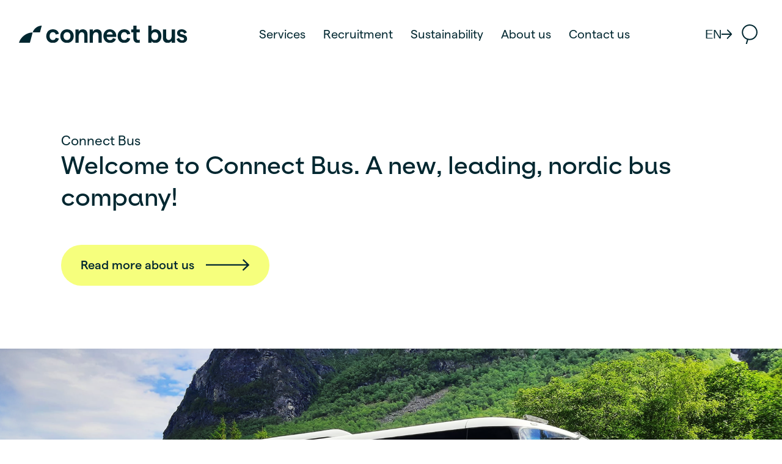

--- FILE ---
content_type: text/html; charset=utf-8
request_url: https://www.connectbus.no/en
body_size: 4233
content:
<!DOCTYPE html>
<html lang="en">

<head>
  <meta charset="UTF-8">  
  <meta name="viewport" content="width=device-width, initial-scale=1.0">
  <title>Home - Connect Bus</title>
  <meta name="description" content="Connect Bus er ...">
  <meta name="twitter:card" content="summary" />
  <meta property="og:url" content="https://www.connectbus.no/en/" />
  <meta property="og:title" content="Home" />
  <meta property="og:description" content="Connect Bus er ..." />
  

  <link rel="apple-touch-icon" sizes="180x180" href="/apple-touch-icon.png">
  <link rel="icon" type="image/png" sizes="32x32" href="/favicon-32x32.png">
  <link rel="icon" type="image/png" sizes="16x16" href="/favicon-16x16.png">
  <link rel="manifest" href="/site.webmanifest">
  <link rel="stylesheet" href="/assets/dist/index.css?v=30">
  <script type="module" crossorigin src="/assets/dist/index.js?v=30"></script>

  
<!-- Google tag (gtag.js) -->
<script async src="https://www.googletagmanager.com/gtag/js?id=G-B6PT053180"></script>
<script>
  window.dataLayer = window.dataLayer || [];
  function gtag(){dataLayer.push(arguments);}
  gtag('js', new Date());

  gtag('config', 'G-B6PT053180');
</script><script id="Cookiebot" src="https://consent.cookiebot.com/uc.js" data-cbid="84b2e40e-5e5e-4770-8708-d93e02458bf8" data-blockingmode="auto" type="text/javascript"></script>

  

</head>

<body x-data="{ mobileNavOpen: false, searchOpen: false }" :class="{ 'overflow-hidden': mobileNavOpen || searchOpen }" x-on:resize.window.debounce.200="mobileNavOpen = false; searchOpen = false;">

  


  <div class="container">

    <div class="body">
      <nav class="navbar ">
  <a class="navbar__logo" href="/en/" aria-label="Connect Bus Logo">
    <img src="/assets/logo.svg" alt="Connect Bus Logo" />
  </a>

    <ul>
          <li><a href="/en/services/">Services</a></li>
          <li><a href="/en/recruitment/">Recruitment</a></li>
          <li><a href="/en/sustainability/">Sustainability</a></li>
          <li><a href="/en/about-us/">About us</a></li>
          <li><a href="/en/contact-us/">Contact us</a></li>
    </ul>

  <div class="navbar__options">

    <div x-data="{ langSelectorOpen: false }" class="lang-selector" style="display: none">
      <button class="lang-selector__toggle" x-on:click="langSelectorOpen = !langSelectorOpen">
        <span>en</span>
        <img class="closed" x-bind:class="!langSelectorOpen ? 'closed' : 'open'" src="/assets/img/arrow-dusk.svg" alt="Arrow down" />
      </button>
      <div x-data="{ lang: 'en' }" class="lang-selector__overlay" x-show="langSelectorOpen" x-cloak>
        <ul>
          <li x-show="lang != 'en'">
            <a href="https://www.connectbus.no/en">
              EN
            </a>
          </li>
          <li x-show="lang != 'no'">
            <a href="https://www.connectbus.no/">
              NO
            </a>
          </li>
          <li x-show="lang != 'se'">
            <a href="https://www.connectbus.se/">
              SE
            </a>
          </li>
        </ul>
      </div>
    </div>

    <button class="search-toggle" x-on:click="searchOpen = !searchOpen; mobileNavOpen = false;">
      <img src="/assets/img/search-40x40.svg" alt="Search" />
    </button>

    <a class="navbar__hamburger" x-on:click="mobileNavOpen = !mobileNavOpen;" href="#">
      <img x-show="mobileNavOpen" src="/assets/img/close.svg" alt="Close menu" x-cloak />
      <img x-show="!mobileNavOpen" src="/assets/img/menu.svg" alt="Open menu" />
    </a>

  </div>

</nav>

<div class="overlay" x-show="mobileNavOpen" x-cloak x-transition>
    <section>
      <ul class="main">
          <li>
            <a href="/en/services/">
              <span>Services</span>
            </a>
          </li>
          <li>
            <a href="/en/recruitment/">
              <span>Recruitment</span>
            </a>
          </li>
          <li>
            <a href="/en/sustainability/">
              <span>Sustainability</span>
            </a>
          </li>
          <li>
            <a href="/en/about-us/">
              <span>About us</span>
            </a>
          </li>
          <li>
            <a href="/en/contact-us/">
              <span>Contact us</span>
            </a>
          </li>
      </ul>
    </section>



  <section>
    <div x-data="{ langSelectorOpen: false }" class="lang-selector">
      <button class="lang-selector__toggle" x-on:click="langSelectorOpen = !langSelectorOpen">
        <span>en</span>
        <img class="closed" x-bind:class="!langSelectorOpen ? 'closed' : 'open'" src="/assets/img/arrow-dusk.svg" alt="Arrow down" />
      </button>
      <div x-data="{ lang: 'en' }" class="lang-selector__overlay" x-show="langSelectorOpen" x-cloak>
        <ul>
          <li x-show="lang != 'en'">
            <a href="https://www.connectbus.no/en">
              EN
            </a>
          </li>
          <li x-show="lang != 'no'">
            <a href="https://www.connectbus.no/">
              NO
            </a>
          </li>
          <li x-show="lang != 'se'">
            <a href="https://www.connectbus.se/">
              SE
            </a>
          </li>
        </ul>
      </div>
    </div>
  </section>


    <section class="social-media">
      <div class="social-media__heading">Social Media</div>
      <ul class="social-media">
          <li class="heading-4">
            <a href="https://www.linkedin.com/company/connect-bus/">Follow us on LinkedIn</a>
          </li>
          <li class="heading-4">
            <a href="https://www.facebook.com/ConnectBusNordic/" target="_blank">Follow us on Facebook</a>
          </li>
      </ul>
    </section>


</div>


      
<article class="block-list">
	

<section class="intro-block ">

  <h1 class="heading-3">Connect Bus</h1>

    <h2 class="heading-1">Welcome to Connect Bus. A new, leading, nordic bus company!</h2>

    <a class="button button--arrow" href="/en/about-us/">
      Read more about us
    </a>

</section>

  <section class="image-block">
    <picture><source media="(max-width: 767px)" srcset="/media/s4xh205x/anders-tvera-en-1.png?width=862&height=862&rnd=133898716510670000"><source media="(min-width: 768px)" srcset="/media/s4xh205x/anders-tvera-en-1.png?width=1920&height=862&rnd=133898716510670000"><img src="/media/s4xh205x/anders-tvera-en-1.png?width=1920&height=862&rnd=133898716510670000" alt="Bus"></picture>
  </section>

<section class="intro-with-small-image-block ">

  <div class="g">
    <div class="g-content">

      <h2 class="heading-1">Are you interested in renting a bus from us</h2>


        <h3 class="heading-4">We offer rental of comfortable buses with skilled and service -oriented drivers in several locations in Sweden and Norway.</h3>

    </div>

      <div class="g-button">
        <a class="button button--arrow" href="/en/forms/rent-a-tour-bus/">
          Rent a tour bus
        </a>
      </div>


      <div class="g-image">
        <figure>
          <img src="/media/vj0pcjyt/eyjwyxroijoiznjvbnrpznlcl2zpbgvcl0vyetrdy0o2v0dvdfjdbwvutxbrlmpwzyj9-frontify-k2ib4vamkgrecmsyt2t40rq1qsustpk5atqhnac5als.jpeg?width=862&amp;height=862&amp;rnd=133410475422070000" alt="" />
        </figure>
      </div>

  </div>

</section>


<section class="intro-with-angeled-image-block has-background-color bg-breeze">

  <div class="inner">
 
    <h2 class="heading-1">Join us</h2>

    <div class="content">
        <h3 class="heading-2">Do you want to be part of Connect Bus, have a look at our open positions </h3>        

        <a class="link" href="/en/recruitment/">
          See open positions
        </a>

    </div>

  </div>

    <figure>
      <img src="/media/ixlkmul4/vaar-kultur.jpg?width=714&amp;height=680&amp;rnd=133098731256700000" alt="" />
    </figure>

</section>
<section class="links-block ">

  <h2 class="heading-1">
    Our Commercial Lines
  </h2>

  <div class="links-sections">
    <div class="left">
        <h3 class="heading-2">
          Here you find the links to our commercial lines where you can also buy tickets. 
        </h3>
    </div>
    <div class="right">
    <ul>
        <li>
          <a class="heading-2" href="https://www.flybussen.no/en" target="_blank">
            <span>Flybussen Connect - Airport coaches at Oslo Airport</span>
              <img alt="arrow-right" src="/assets/img/arrow-dusk.svg" />
          </a>
        </li>
        <li>
          <a class="heading-2" href="https://vastervikexpress.se/" target="_blank">
            <span>V&#xE4;stervik Express</span>
              <img alt="arrow-right" src="/assets/img/arrow-dusk.svg" />
          </a>
        </li>
        <li>
          <a class="heading-2" href="/media/3kvasq1e/osterdalsekspressen-rutetider-fom-161120.pdf" target="_blank">
            <span>&#xD8;sterdalsekspressen</span>
              <img alt="arrow-right" src="/assets/img/arrow-dusk.svg" />
          </a>
        </li>
        <li>
          <a class="heading-2" href="https://www.carlssonstrafik.se" target="_blank">
            <span>Kronoberg Best&#xE4;llningstrafik</span>
              <img alt="arrow-right" src="/assets/img/arrow-dusk.svg" />
          </a>
        </li>
    </ul>
    </div>
  </div>


</section>


</article>


    </div>

    
<div class="search" aria-role="dialog" aria-modal="true" aria-labelledby="search-header" aria-hidden="true" x-bind:aria-hidden="searchOpen ? 'false' : 'true'" x-show="searchOpen" x-cloak x-transition>

  <button type="button" class="search__close-btn" x-on:click="searchOpen = !searchOpen" title="Close">
    <svg aria-hidden="true" fill="none" xmlns="http://www.w3.org/2000/svg" viewBox="0 0 22 22">
      <path d="m1 1 19.943 19.943M1 21 20.943 1.057" stroke="#002730" stroke-width="2.5" />
    </svg>
  </button>

  <section>
    <div id="search-header" class="heading-1">What can we help you with?</div>
      <form action="/en/search/" method="get">
        <input placeholder='Enter your keywords here' name="query" type="text" />
        <button title="Submit">
          <svg aria-hidden="true" fill="none" xmlns="http://www.w3.org/2000/svg" viewBox="0 0 36 47">
            <path d="m13.763 33.29-3.536 12.32" stroke="#002730" stroke-width="4" />
            <circle cx="17.876" cy="18.486" r="15.876" stroke="#002730" stroke-width="4" />
          </svg>
        </button>
      </form>
  </section>

</div>


    
<footer>
  <div class="inner">
    <div class="cols">
      <div class="col">
          <h2 class="heading-2">Contact</h2>
          <ul class="link-list">
              <li>
                <a href="mailto:post@connectbus.no">
                  <span>post@connectbus.no</span>
                </a>
              </li>
              <li>
                <a href="/en/contact-us/" target="">
                  <span>Contact us</span>
                </a>
              </li>
          </ul>
      </div>
      <div class="col">
          <h2 class="heading-2">Social Media</h2>
          <ul class="link-list">
              <li>
                <a href="https://www.linkedin.com/company/connect-bus/">
                  Follow us on LinkedIn
                </a>
              </li>
              <li>
                <a href="https://www.facebook.com/ConnectBusNordic/" target="_blank">
                  Follow us on Facebook
                </a>
              </li>
          </ul>
      </div>
    </div>
    <div class="lower">

      <div class="copy">
        <span>&copy; Connect Bus AS</span>
            <a href="/en/about-us/">
              <span>About us</span>
            </a>
            <a href="https://whistleblowersoftware.com/secure/connectbus" target="_blank">
              <span>Notification of serious incidents</span>
            </a>
      </div>


    </div>

  </div>
</footer>


  </div>

  


  

  <script defer src="https://api.mapbox.com/mapbox-gl-js/v2.9.1/mapbox-gl.js"></script>
  <link rel="stylesheet" href="https://api.mapbox.com/mapbox-gl-js/v2.9.1/mapbox-gl.css" />

</body>

</html>

--- FILE ---
content_type: text/css
request_url: https://www.connectbus.no/assets/dist/index.css?v=30
body_size: 9583
content:
body{margin:0}*,*:before,*:after{box-sizing:border-box}blockquote,dl,dd,h1,h2,h3,h4,h5,h6,hr,figure,p,pre{margin:0}fieldset{padding:0}h1,h2,h3,h4,h5,h6{font-size:inherit;font-weight:inherit}img,svg,video,canvas,audio,iframe,embed,object,picture{display:block;vertical-align:middle}*,:before,:after{border-width:0;border-style:solid;border-color:theme("borderColor.DEFAULT",currentColor)}@font-face{font-family:ES Klarheit Kurrent;src:url(/assets/fonts/ESKlarheitKurrent-Medium.woff2) format("woff2"),url(/assets/fonts/ESKlarheitKurrent-Medium.woff) format("woff")}@font-face{font-weight:500;font-family:Matter;src:url(/assets/fonts/Matter-Medium.woff2) format("woff2"),url(/assets/fonts/Matter-Medium.woff) format("woff")}@font-face{font-weight:400;font-family:Matter;src:url(/assets/fonts/Matter-Regular.woff2) format("woff2"),url(/assets/fonts/Matter-Regular.woff) format("woff")}.big-heading{font-family:ES Klarheit Kurrent}.big-heading{font-size:26px}@media screen and (min-width: 768px){.big-heading{font-size:calc(3.8194444444vw - 3.3333333333px)}}@media screen and (min-width: 1920px){.big-heading{font-size:70px}}.heading-1{font-family:ES Klarheit Kurrent}.heading-1{font-size:22px}@media screen and (min-width: 768px){.heading-1{font-size:calc(3.2986111111vw - 3.3333333333px)}}@media screen and (min-width: 1920px){.heading-1{font-size:60px}}.heading-2{font-family:ES Klarheit Kurrent}.heading-2{font-size:16px}@media screen and (min-width: 768px){.heading-2{font-size:calc(2.0833333333vw + 0px)}}@media screen and (min-width: 1920px){.heading-2{font-size:40px}}.heading-3{font-size:16px}@media screen and (min-width: 768px){.heading-3{font-size:calc(1.2152777778vw + 6.6666666667px)}}@media screen and (min-width: 1920px){.heading-3{font-size:30px}}.heading-4{font-size:16px}@media screen and (min-width: 768px){.heading-4{font-size:calc(1.2152777778vw + 6.6666666667px)}}@media screen and (min-width: 1920px){.heading-4{font-size:30px}}.button{background-color:#f6ff7d;border-radius:9999px;color:#002730;display:inline-flex;align-items:center;text-decoration:none;font-weight:500}.button{padding-top:16px;padding-bottom:16px}@media screen and (min-width: 768px){.button{padding-top:calc(.78125vw + 10px);padding-bottom:calc(.78125vw + 10px)}}@media screen and (min-width: 1920px){.button{padding-top:25px;padding-bottom:25px}}.button{padding-left:25px;padding-right:25px}@media screen and (min-width: 768px){.button{padding-left:calc(1.3020833333vw + 15px);padding-right:calc(1.3020833333vw + 15px)}}@media screen and (min-width: 1920px){.button{padding-left:40px;padding-right:40px}}.button{border-radius:45px}@media screen and (min-width: 768px){.button{border-radius:calc(3.90625vw + 15px)}}@media screen and (min-width: 1920px){.button{border-radius:90px}}.button:hover{background-color:#002730;color:#fff}.button--arrow{display:inline-flex;justify-items:center}.button--arrow:after{content:"";background-image:url(/assets/img/arrow-wide.svg);background-repeat:no-repeat;background-size:contain}.button--arrow:after{margin-left:15px}@media screen and (min-width: 768px){.button--arrow:after{margin-left:calc(.8680555556vw + 8.3333333333px)}}@media screen and (min-width: 1920px){.button--arrow:after{margin-left:25px}}.button--arrow:after{height:18px}@media screen and (min-width: 768px){.button--arrow:after{height:calc(.6944444444vw + 12.6666666667px)}}@media screen and (min-width: 1920px){.button--arrow:after{height:26px}}.button--arrow:after{width:56px}@media screen and (min-width: 768px){.button--arrow:after{width:calc(3.125vw + 32px)}}@media screen and (min-width: 1920px){.button--arrow:after{width:92px}}.button--arrow:hover:after{background-image:url(/assets/img/arrow-wide-white.svg)}.link{color:inherit;text-decoration:none;font-weight:500;display:inline-flex;align-items:center;line-height:1}.link:after{content:url(/assets/img/arrow-dusk.svg);width:23px;height:20px;margin:0 0 0 8px}.link[href^=http]:after{transform:rotate(-45deg)}.bg-reflex{background-color:#f6ff7d}.bg-dusk{background-color:#002730}.bg-breeze{background-color:#d1d7df}.bg-light-breeze{background-color:#f1f3f6}.bg-sand{background-color:#cdc6b9}.bg-light-sand{background-color:#f0eeea}.text-white{color:#fff}.text-white a{color:#fff!important}.text-white li{border-color:#fff!important}.text-white li .arrow-dusk{fill:#fff!important}body>.container>footer{background-color:#002730;color:#fff}body>.container>footer{font-size:14px}@media screen and (min-width: 768px){body>.container>footer{font-size:calc(1.3888888889vw + 3.3333333333px)}}@media screen and (min-width: 1920px){body>.container>footer{font-size:30px}}body>.container>footer{padding-top:25px;padding-bottom:25px}@media screen and (min-width: 768px){body>.container>footer{padding-top:calc(4.7743055556vw - 11.6666666667px);padding-bottom:calc(4.7743055556vw - 11.6666666667px)}}@media screen and (min-width: 1920px){body>.container>footer{padding-top:80px;padding-bottom:80px}}body>.container>footer{padding-left:25px;padding-right:25px}@media screen and (min-width: 768px){body>.container>footer{padding-left:calc(3.0381944444vw + 1.6666666667px);padding-right:calc(3.0381944444vw + 1.6666666667px)}}@media screen and (min-width: 1920px){body>.container>footer{padding-left:60px;padding-right:60px}}body>.container>footer .cols{display:flex;flex-direction:column;justify-content:space-between;gap:20px}@media (min-width: 768px){body>.container>footer .cols{flex-direction:row}body>.container>footer .cols .col:last-child{width:33%}}body>.container>footer .lower{display:flex}body>.container>footer .lower{margin-top:40px}@media screen and (min-width: 768px){body>.container>footer .lower{margin-top:calc(12.5868055556vw - 56.6666666667px)}}@media screen and (min-width: 1920px){body>.container>footer .lower{margin-top:185px}}body>.container>footer .lower{gap:14px}@media screen and (min-width: 768px){body>.container>footer .lower{gap:calc(1.3888888889vw + 3.3333333333px)}}@media screen and (min-width: 1920px){body>.container>footer .lower{gap:30px}}body>.container>footer ul.link-list{margin:0;padding:0;list-style:none;display:flex;flex-direction:column}body>.container>footer ul.link-list{margin-top:25px}@media screen and (min-width: 768px){body>.container>footer ul.link-list{margin-top:calc(2.1701388889vw + 8.3333333333px)}}@media screen and (min-width: 1920px){body>.container>footer ul.link-list{margin-top:50px}}body>.container>footer ul.link-list{gap:15px}@media screen and (min-width: 768px){body>.container>footer ul.link-list{gap:calc(1.3020833333vw + 5px)}}@media screen and (min-width: 1920px){body>.container>footer ul.link-list{gap:30px}}body>.container>footer a{color:#fff;text-decoration:none}body>.container>footer .link-list a:not([href^=mailto]),body>.container>footer a.newsletter:not([href^=mailto]){display:flex;align-items:center}body>.container>footer .link-list a:not([href^=mailto]):after,body>.container>footer a.newsletter:not([href^=mailto]):after{content:"";background-image:url(/assets/img/arrow-yellow.svg);background-repeat:no-repeat;background-size:contain}body>.container>footer .link-list a:not([href^=mailto]):after,body>.container>footer a.newsletter:not([href^=mailto]):after{margin-left:15px}@media screen and (min-width: 768px){body>.container>footer .link-list a:not([href^=mailto]):after,body>.container>footer a.newsletter:not([href^=mailto]):after{margin-left:calc(.8680555556vw + 8.3333333333px)}}@media screen and (min-width: 1920px){body>.container>footer .link-list a:not([href^=mailto]):after,body>.container>footer a.newsletter:not([href^=mailto]):after{margin-left:25px}}body>.container>footer .link-list a:not([href^=mailto]):after,body>.container>footer a.newsletter:not([href^=mailto]):after{height:15px;width:15px}@media screen and (min-width: 768px){body>.container>footer .link-list a:not([href^=mailto]):after,body>.container>footer a.newsletter:not([href^=mailto]):after{height:calc(.6944444444vw + 9.6666666667px);width:calc(.6944444444vw + 9.6666666667px)}}@media screen and (min-width: 1920px){body>.container>footer .link-list a:not([href^=mailto]):after,body>.container>footer a.newsletter:not([href^=mailto]):after{height:23px;width:23px}}body>.container>footer .link-list a[href^=http]:after,body>.container>footer a.newsletter[href^=http]:after{transform:rotate(-45deg)}body>.container>footer .copy{display:flex;flex-direction:column}body>.container>footer .copy{gap:15px}@media screen and (min-width: 768px){body>.container>footer .copy{gap:calc(6.5104166667vw - 35px)}}@media screen and (min-width: 1920px){body>.container>footer .copy{gap:90px}}body>.container>footer .copy{font-size:14px}@media screen and (min-width: 768px){body>.container>footer .copy{font-size:calc(.6944444444vw + 8.6666666667px)}}@media screen and (min-width: 1920px){body>.container>footer .copy{font-size:22px}}@media (min-width: 768px){body>.container>footer .copy{flex-direction:row}}.rte *+p,.rte *+ul,.rte *+li,.rte *+table,.rte *+img{margin-top:20px}@media (min-width: 1200px){.rte *+p,.rte *+ul,.rte *+li,.rte *+table,.rte *+img{margin-top:32px}}.rte a{color:#002730}.page{padding-bottom:40px}.page{padding-top:40px}@media screen and (min-width: 768px){.page{padding-top:calc(9.5486111111vw - 33.3333333333px)}}@media screen and (min-width: 1920px){.page{padding-top:150px}}.page{padding-left:20px;padding-right:20px}@media screen and (min-width: 768px){.page{padding-left:calc(1.7361111111vw + 6.6666666667px);padding-right:calc(1.7361111111vw + 6.6666666667px)}}@media screen and (min-width: 1920px){.page{padding-left:40px;padding-right:40px}}@media (min-width: 1200px){.page{max-width:1200px;margin-left:auto;margin-right:auto}}.page__heading h2{margin-top:32px}.page article section{padding:20px 0}@media (min-width: 768px){.page article section{padding:48px 0}}.search-page{padding-left:21px;padding-right:21px}@media (min-width: 1200px){.search-page{padding-left:75px;padding-right:75px}}.search-page h1{margin-top:20px}@media (min-width: 1200px){.search-page h1{margin-top:150px}}.search-page ul{list-style-type:none;padding-left:0;margin-top:20px}@media (min-width: 1200px){.search-page ul{margin-top:100px}}.search-page ul li{margin-top:20px}@media (min-width: 1200px){.search-page ul li{margin-top:50px}}.search-page ul li a{color:#002730;padding-bottom:20px;display:block;text-decoration:none;border-bottom:1px solid #002730}@media (min-width: 1200px){.search-page ul li a{padding-bottom:60px}}.search-page ul li a p{margin-top:25px}@media (min-width: 1200px){.search-page ul li a p{margin-top:50px}}.search-page ul li a span{margin-top:20px;display:block}@media (min-width: 1200px){.search-page ul li a span{margin-top:60px}}.search-page ul li a span img{display:inline;height:14px}@media (min-width: 1200px){.search-page ul li a span img{height:20px}}.news-page{padding-left:20px;padding-right:20px;padding-bottom:40px}.news-page{padding-top:40px}@media screen and (min-width: 768px){.news-page{padding-top:calc(9.5486111111vw - 33.3333333333px)}}@media screen and (min-width: 1920px){.news-page{padding-top:150px}}@media (min-width: 1200px){.news-page{max-width:1200px;margin-left:auto;margin-right:auto}}.news-page .tags{list-style-type:none;padding:0;display:flex}.news-page .tags{margin-bottom:30px}@media screen and (min-width: 768px){.news-page .tags{margin-bottom:calc(.8680555556vw + 23.3333333333px)}}@media screen and (min-width: 1920px){.news-page .tags{margin-bottom:40px}}.news-page .tags li{border:1px solid #002730;padding:10px;border-radius:9999px;margin-left:15px}.news-page .tags li:first-child{margin-left:0}.news-page .tags li{padding-top:4px;padding-bottom:4px}@media screen and (min-width: 768px){.news-page .tags li{padding-top:calc(.3472222222vw + 1.3333333333px);padding-bottom:calc(.3472222222vw + 1.3333333333px)}}@media screen and (min-width: 1920px){.news-page .tags li{padding-top:8px;padding-bottom:8px}}.news-page .tags li{padding-left:15px;padding-right:15px}@media screen and (min-width: 768px){.news-page .tags li{padding-left:calc(1.3020833333vw + 5px);padding-right:calc(1.3020833333vw + 5px)}}@media screen and (min-width: 1920px){.news-page .tags li{padding-left:30px;padding-right:30px}}.news-page .tags li a{text-decoration:none;color:#002730}.news-page .intro{margin-top:30px}@media screen and (min-width: 768px){.news-page .intro{margin-top:calc(3.4722222222vw + 3.3333333333px)}}@media screen and (min-width: 1920px){.news-page .intro{margin-top:70px}}.news-page img{margin-top:30px}@media screen and (min-width: 768px){.news-page img{margin-top:calc(3.4722222222vw + 3.3333333333px)}}@media screen and (min-width: 1920px){.news-page img{margin-top:70px}}.news-page__body{margin-top:30px}@media screen and (min-width: 768px){.news-page__body{margin-top:calc(3.4722222222vw + 3.3333333333px)}}@media screen and (min-width: 1920px){.news-page__body{margin-top:70px}}.news-list-page{padding-top:40px}@media screen and (min-width: 768px){.news-list-page{padding-top:calc(9.5486111111vw - 33.3333333333px)}}@media screen and (min-width: 1920px){.news-list-page{padding-top:150px}}.news-list-page{padding-left:20px;padding-right:20px}@media screen and (min-width: 768px){.news-list-page{padding-left:calc(3.4722222222vw - 6.6666666667px);padding-right:calc(3.4722222222vw - 6.6666666667px)}}@media screen and (min-width: 1920px){.news-list-page{padding-left:60px;padding-right:60px}}.news-list-page .articles{margin-bottom:40px}.news-list-page .articles article{margin-bottom:75px}@media screen and (min-width: 768px){.news-list-page .articles article{margin-bottom:calc(6.5104166667vw + 25px)}}@media screen and (min-width: 1920px){.news-list-page .articles article{margin-bottom:150px}}@media (min-width: 768px){.news-list-page .articles{display:flex;flex-direction:row;flex-wrap:wrap}.news-list-page .articles{margin-left:-15px;margin-right:-15px}}@media screen and (min-width: 768px) and (min-width: 768px){.news-list-page .articles{margin-left:calc(-1.3020833333vw - 5px);margin-right:calc(-1.3020833333vw - 5px)}}@media screen and (min-width: 768px) and (min-width: 1920px){.news-list-page .articles{margin-left:-30px;margin-right:-30px}}@media (min-width: 768px){.news-list-page .articles article{width:33.3%}.news-list-page .articles article{padding-left:15px;padding-right:15px}}@media screen and (min-width: 768px) and (min-width: 768px){.news-list-page .articles article{padding-left:calc(1.3020833333vw + 5px);padding-right:calc(1.3020833333vw + 5px)}}@media screen and (min-width: 768px) and (min-width: 1920px){.news-list-page .articles article{padding-left:30px;padding-right:30px}}@media (min-width: 768px){.news-list-page .articles article:nth-child(n+3){display:flex;flex-direction:column;justify-content:space-between}}@media (min-width: 768px){.news-list-page .articles article:first-child{width:66.6%}}.news-list-page h1{margin-bottom:40px}@media screen and (min-width: 768px){.news-list-page h1{margin-bottom:calc(5.2083333333vw + 0px)}}@media screen and (min-width: 1920px){.news-list-page h1{margin-bottom:100px}}.news-list-page picture{margin-bottom:20px}@media screen and (min-width: 768px){.news-list-page picture{margin-bottom:calc(1.7361111111vw + 6.6666666667px)}}@media screen and (min-width: 1920px){.news-list-page picture{margin-bottom:40px}}.news-list-page picture img{width:100%}.news-list-page p{margin-bottom:20px}@media screen and (min-width: 768px){.news-list-page p{margin-bottom:calc(1.7361111111vw + 6.6666666667px)}}@media screen and (min-width: 1920px){.news-list-page p{margin-bottom:40px}}.news-list-page a{color:#002730;text-decoration:none}.form-page{padding-left:20px;padding-right:20px;padding-bottom:40px}.form-page{padding-top:40px}@media screen and (min-width: 768px){.form-page{padding-top:calc(9.5486111111vw - 33.3333333333px)}}@media screen and (min-width: 1920px){.form-page{padding-top:150px}}@media (min-width: 1200px){.form-page{max-width:1200px;margin-left:auto;margin-right:auto}}.form-page .intro{margin-top:30px}@media screen and (min-width: 768px){.form-page .intro{margin-top:calc(3.4722222222vw + 3.3333333333px)}}@media screen and (min-width: 1920px){.form-page .intro{margin-top:70px}}.form-page__body{margin-top:30px}@media screen and (min-width: 768px){.form-page__body{margin-top:calc(3.4722222222vw + 3.3333333333px)}}@media screen and (min-width: 1920px){.form-page__body{margin-top:70px}}.umbraco-forms-form input,.umbraco-forms-form select,.umbraco-forms-form textarea{font-family:Matter,"sans-serif";background-color:#f0eeea;padding:20px 25px;border-radius:5px}.umbraco-forms-form input,.umbraco-forms-form select,.umbraco-forms-form textarea{font-size:16px}@media screen and (min-width: 768px){.umbraco-forms-form input,.umbraco-forms-form select,.umbraco-forms-form textarea{font-size:calc(.78125vw + 10px)}}@media screen and (min-width: 1920px){.umbraco-forms-form input,.umbraco-forms-form select,.umbraco-forms-form textarea{font-size:25px}}.umbraco-forms-form input[type=text],.umbraco-forms-form input[type=tel],.umbraco-forms-form input[type=number],.umbraco-forms-form input[type=email],.umbraco-forms-form textarea{width:100%}.umbraco-forms-form .input-validation-error{background-color:#ff12121a!important}.umbraco-forms-form .field-validation-error{display:block;margin-top:.5em;color:#ff1212}.umbraco-forms-form .field-validation-error{font-size:16px}@media screen and (min-width: 768px){.umbraco-forms-form .field-validation-error{font-size:calc(.1736111111vw + 14.6666666667px)}}@media screen and (min-width: 1920px){.umbraco-forms-form .field-validation-error{font-size:18px}}.umbraco-forms-form input[type=submit]{background-color:#f6ff7d;border-radius:9999px}.umbraco-forms-container{display:flex;flex-direction:column}.umbraco-forms-label{display:inline-block}.umbraco-forms-label{font-size:16px}@media screen and (min-width: 768px){.umbraco-forms-label{font-size:calc(.3472222222vw + 13.3333333333px)}}@media screen and (min-width: 1920px){.umbraco-forms-label{font-size:20px}}.umbraco-forms-label{margin-bottom:10px}@media screen and (min-width: 768px){.umbraco-forms-label{margin-bottom:calc(.4340277778vw + 6.6666666667px)}}@media screen and (min-width: 1920px){.umbraco-forms-label{margin-bottom:15px}}.umbraco-forms-field{margin-bottom:20px}@media screen and (min-width: 768px){.umbraco-forms-field{margin-bottom:calc(1.7361111111vw + 6.6666666667px)}}@media screen and (min-width: 1920px){.umbraco-forms-field{margin-bottom:40px}}.cards-block.has-background-color{padding-top:40px;padding-bottom:40px}@media screen and (min-width: 768px){.cards-block.has-background-color{padding-top:calc(3.0381944444vw + 16.6666666667px);padding-bottom:calc(3.0381944444vw + 16.6666666667px)}}@media screen and (min-width: 1920px){.cards-block.has-background-color{padding-top:75px;padding-bottom:75px}}.cards-block{padding-left:20px;padding-right:20px}@media screen and (min-width: 768px){.cards-block{padding-left:calc(4.7743055556vw - 16.6666666667px);padding-right:calc(4.7743055556vw - 16.6666666667px)}}@media screen and (min-width: 1920px){.cards-block{padding-left:75px;padding-right:75px}}.cards-block>ul{margin:0;padding:0;list-style:none}@media (min-width: 768px){.cards-block>ul{display:flex;flex-wrap:wrap;justify-content:space-between;margin:0 -20px}}@media (min-width: 768px){.cards-block>ul li{padding-left:20px;padding-right:20px}}.cards-block>ul li{padding-top:40px;padding-bottom:40px}@media screen and (min-width: 768px){.cards-block>ul li{padding-top:calc(3.4722222222vw + 13.3333333333px);padding-bottom:calc(3.4722222222vw + 13.3333333333px)}}@media screen and (min-width: 1920px){.cards-block>ul li{padding-top:80px;padding-bottom:80px}}@media (min-width: 768px){.cards-block>ul li.w-third{width:30%}}@media (min-width: 768px){.cards-block>ul li.w-half{width:45%}}@media (min-width: 768px){.cards-block>ul li.w-full{width:100%}}@media (min-width: 768px){.cards-block__card--left{display:flex;align-items:center;gap:180px}}@media (min-width: 768px){.cards-block__card--left img{width:30%}}.cards-block__card--left p{font-size:16px}@media screen and (min-width: 768px){.cards-block__card--left p{font-size:calc(1.2152777778vw + 6.6666666667px)}}@media screen and (min-width: 1920px){.cards-block__card--left p{font-size:30px}}.expand-box-block{padding-left:20px;padding-right:20px}@media screen and (min-width: 768px){.expand-box-block{padding-left:calc(4.7743055556vw - 16.6666666667px);padding-right:calc(4.7743055556vw - 16.6666666667px)}}@media screen and (min-width: 1920px){.expand-box-block{padding-left:75px;padding-right:75px}}.expand-box-block__inner{background-color:#f1f3f6}.expand-box-block button{background-color:transparent;color:#002730;width:100%;text-align:left}.expand-box-block button{padding-top:20px;padding-bottom:20px}@media screen and (min-width: 768px){.expand-box-block button{padding-top:calc(3.4722222222vw - 6.6666666667px);padding-bottom:calc(3.4722222222vw - 6.6666666667px)}}@media screen and (min-width: 1920px){.expand-box-block button{padding-top:60px;padding-bottom:60px}}.expand-box-block button{padding-left:20px;padding-right:20px}@media screen and (min-width: 768px){.expand-box-block button{padding-left:calc(5.6423611111vw - 23.3333333333px);padding-right:calc(5.6423611111vw - 23.3333333333px)}}@media screen and (min-width: 1920px){.expand-box-block button{padding-left:85px;padding-right:85px}}.expand-box-block button svg{width:28px}@media screen and (min-width: 768px){.expand-box-block button svg{width:calc(2.2569444444vw + 10.6666666667px)}}@media screen and (min-width: 1920px){.expand-box-block button svg{width:54px}}.expand-box-block button svg{height:22px}@media screen and (min-width: 768px){.expand-box-block button svg{height:calc(1.9097222222vw + 7.3333333333px)}}@media screen and (min-width: 1920px){.expand-box-block button svg{height:44px}}.expand-box-block__button-header{display:flex;justify-content:space-between;align-items:start}.expand-box-block__content{padding-left:20px;padding-right:20px}@media screen and (min-width: 768px){.expand-box-block__content{padding-left:calc(5.6423611111vw - 23.3333333333px);padding-right:calc(5.6423611111vw - 23.3333333333px)}}@media screen and (min-width: 1920px){.expand-box-block__content{padding-left:85px;padding-right:85px}}.expand-box-block__content{padding-bottom:40px}@media screen and (min-width: 768px){.expand-box-block__content{padding-bottom:calc(3.90625vw + 10px)}}@media screen and (min-width: 1920px){.expand-box-block__content{padding-bottom:85px}}.featured-news-articles-block.has-background-color{padding-top:40px;padding-bottom:40px}@media screen and (min-width: 768px){.featured-news-articles-block.has-background-color{padding-top:calc(3.0381944444vw + 16.6666666667px);padding-bottom:calc(3.0381944444vw + 16.6666666667px)}}@media screen and (min-width: 1920px){.featured-news-articles-block.has-background-color{padding-top:75px;padding-bottom:75px}}.featured-news-articles-block{padding-left:20px;padding-right:20px}@media screen and (min-width: 768px){.featured-news-articles-block{padding-left:calc(4.7743055556vw - 16.6666666667px);padding-right:calc(4.7743055556vw - 16.6666666667px)}}@media screen and (min-width: 1920px){.featured-news-articles-block{padding-left:75px;padding-right:75px}}.featured-news-articles-block .featured-news-article-heading{display:flex;justify-content:space-between}.featured-news-articles-block .featured-news-article-heading a{color:#002730;margin-top:auto;text-decoration:underline}.featured-news-articles-block .featured-news-articles{display:flex;flex-direction:column}@media (min-width: 768px){.featured-news-articles-block .featured-news-articles{flex-direction:row}}.featured-news-articles-block .featured-news-articles .featured-news-article{padding-top:25px}@media (min-width: 768px){.featured-news-articles-block .featured-news-articles .featured-news-article:first-child{width:66.6%}}@media (min-width: 768px){.featured-news-articles-block .featured-news-articles .featured-news-article:last-child{width:33.3%;margin-left:25px}}.featured-news-articles-block .featured-news-articles .featured-news-article img{width:100%}.featured-news-articles-block .featured-news-articles .featured-news-article p{margin-top:20px}.featured-news-articles-block .featured-news-articles .featured-news-article a{margin-top:14px}@media (min-width: 768px){.featured-news-articles-block .featured-news-articles .featured-news-article a{margin-top:25px}}.intro-block.has-background-color{padding-top:40px;padding-bottom:40px}@media screen and (min-width: 768px){.intro-block.has-background-color{padding-top:calc(3.0381944444vw + 16.6666666667px);padding-bottom:calc(3.0381944444vw + 16.6666666667px)}}@media screen and (min-width: 1920px){.intro-block.has-background-color{padding-top:75px;padding-bottom:75px}}.intro-block{padding-left:20px;padding-right:20px}@media screen and (min-width: 768px){.intro-block{padding-left:calc(15.625vw - 100px);padding-right:calc(15.625vw - 100px)}}@media screen and (min-width: 1920px){.intro-block{padding-left:200px;padding-right:200px}}.intro-block .button{margin-top:30px}@media screen and (min-width: 768px){.intro-block .button{margin-top:calc(4.3402777778vw - 3.3333333333px)}}@media screen and (min-width: 1920px){.intro-block .button{margin-top:80px}}.intro-with-small-image-block.has-background-color{padding-top:40px;padding-bottom:40px}@media screen and (min-width: 768px){.intro-with-small-image-block.has-background-color{padding-top:calc(3.0381944444vw + 16.6666666667px);padding-bottom:calc(3.0381944444vw + 16.6666666667px)}}@media screen and (min-width: 1920px){.intro-with-small-image-block.has-background-color{padding-top:75px;padding-bottom:75px}}.intro-with-small-image-block{padding-left:20px;padding-right:20px}@media screen and (min-width: 768px){.intro-with-small-image-block{padding-left:calc(4.7743055556vw - 16.6666666667px);padding-right:calc(4.7743055556vw - 16.6666666667px)}}@media screen and (min-width: 1920px){.intro-with-small-image-block{padding-left:75px;padding-right:75px}}.intro-with-small-image-block .g{display:grid;grid-template-columns:1fr max-content;grid-template-rows:1fr max-content;gap:20px 20px;grid-auto-flow:row;grid-template-areas:"content image" "button button"}@media (min-width: 768px){.intro-with-small-image-block .g{grid-template-areas:"content image" "button image"}}.intro-with-small-image-block .g .g-content{grid-area:content}.intro-with-small-image-block .g .g-content .heading-4{margin-top:15px;margin-bottom:15px}@media screen and (min-width: 768px){.intro-with-small-image-block .g .g-content .heading-4{margin-top:calc(2.6041666667vw - 5px);margin-bottom:calc(2.6041666667vw - 5px)}}@media screen and (min-width: 1920px){.intro-with-small-image-block .g .g-content .heading-4{margin-top:45px;margin-bottom:45px}}.intro-with-small-image-block .g .g-button{grid-area:button}.intro-with-small-image-block .g .g-image{grid-area:image}.intro-with-small-image-block .g .g-image figure{width:160px}@media screen and (min-width: 768px){.intro-with-small-image-block .g .g-image figure{width:calc(12.1527777778vw + 66.6666666667px)}}@media screen and (min-width: 1920px){.intro-with-small-image-block .g .g-image figure{width:300px}}.intro-with-small-image-block .g .g-image figure img{max-width:100%}.intro-with-angeled-image-block{display:flex;justify-content:space-between}.intro-with-angeled-image-block.has-background-color .inner{padding-top:25px;padding-bottom:25px}@media screen and (min-width: 768px){.intro-with-angeled-image-block.has-background-color .inner{padding-top:calc(4.3402777778vw - 8.3333333333px);padding-bottom:calc(4.3402777778vw - 8.3333333333px)}}@media screen and (min-width: 1920px){.intro-with-angeled-image-block.has-background-color .inner{padding-top:75px;padding-bottom:75px}}.intro-with-angeled-image-block .inner{display:flex;flex-direction:column;justify-content:space-between;flex:1}.intro-with-angeled-image-block .inner{padding-left:20px;padding-right:20px}@media screen and (min-width: 768px){.intro-with-angeled-image-block .inner{padding-left:calc(4.7743055556vw - 16.6666666667px);padding-right:calc(4.7743055556vw - 16.6666666667px)}}@media screen and (min-width: 1920px){.intro-with-angeled-image-block .inner{padding-left:75px;padding-right:75px}}.intro-with-angeled-image-block .inner .content a{display:inline-block;margin-top:55px}.intro-with-angeled-image-block figure{flex:1;display:flex;justify-content:end}.intro-with-angeled-image-block figure{width:156px}@media screen and (min-width: 768px){.intro-with-angeled-image-block figure{width:calc(45.4861111111vw - 193.3333333333px)}}@media screen and (min-width: 1920px){.intro-with-angeled-image-block figure{width:680px}}.intro-with-angeled-image-block figure img{height:100%;object-fit:cover;clip-path:polygon(20% 0,100% 0,100% 100%,0 100%)}.intro-with-square-image-block{margin-left:20px;margin-right:20px}@media screen and (min-width: 768px){.intro-with-square-image-block{margin-left:calc(4.7743055556vw - 16.6666666667px);margin-right:calc(4.7743055556vw - 16.6666666667px)}}@media screen and (min-width: 1920px){.intro-with-square-image-block{margin-left:75px;margin-right:75px}}@media (min-width: 768px){.intro-with-square-image-block{display:flex}}@media (min-width: 768px){.intro-with-square-image-block .left,.intro-with-square-image-block .right{width:50%}}@media (min-width: 768px){.intro-with-square-image-block .left{display:flex;flex-direction:column}.intro-with-square-image-block .left{padding-right:20px}}@media screen and (min-width: 768px) and (min-width: 768px){.intro-with-square-image-block .left{padding-right:calc(1.7361111111vw + 6.6666666667px)}}@media screen and (min-width: 768px) and (min-width: 1920px){.intro-with-square-image-block .left{padding-right:40px}}@media (min-width: 768px){.intro-with-square-image-block .right{margin-left:10px;display:flex;flex-direction:column;overflow:hidden}}@media (min-width: 768px){.intro-with-square-image-block h1,.intro-with-square-image-block h2{margin-bottom:34px}}.intro-with-square-image-block .left h1,.intro-with-square-image-block .left h2{padding-right:30px}@media screen and (min-width: 768px){.intro-with-square-image-block .left h1,.intro-with-square-image-block .left h2{padding-right:calc(.8680555556vw + 23.3333333333px)}}@media screen and (min-width: 1920px){.intro-with-square-image-block .left h1,.intro-with-square-image-block .left h2{padding-right:40px}}.intro-with-square-image-block .content{background-color:#f0eeea}.intro-with-square-image-block .content{margin-top:10px}@media screen and (min-width: 768px){.intro-with-square-image-block .content{margin-top:calc(2.6041666667vw - 10px)}}@media screen and (min-width: 1920px){.intro-with-square-image-block .content{margin-top:40px}}.intro-with-square-image-block .content{padding-top:30px;padding-bottom:30px}@media screen and (min-width: 768px){.intro-with-square-image-block .content{padding-top:calc(9.5486111111vw - 43.3333333333px);padding-bottom:calc(9.5486111111vw - 43.3333333333px)}}@media screen and (min-width: 1920px){.intro-with-square-image-block .content{padding-top:140px;padding-bottom:140px}}.intro-with-square-image-block .content{padding-left:20px;padding-right:20px}@media screen and (min-width: 768px){.intro-with-square-image-block .content{padding-left:calc(1.7361111111vw + 6.6666666667px);padding-right:calc(1.7361111111vw + 6.6666666667px)}}@media screen and (min-width: 1920px){.intro-with-square-image-block .content{padding-left:40px;padding-right:40px}}@media (min-width: 768px){.intro-with-square-image-block .content{margin-top:auto}}.intro-with-square-image-block .image{margin-top:10px}@media (min-width: 768px){.intro-with-square-image-block .image{margin-top:auto!important}}.link-boxes-block{display:flex;flex-direction:column}.link-boxes-block{gap:10px}@media screen and (min-width: 768px){.link-boxes-block{gap:calc(1.7361111111vw - 3.3333333333px)}}@media screen and (min-width: 1920px){.link-boxes-block{gap:30px}}.link-boxes-block{padding-left:20px;padding-right:20px}@media screen and (min-width: 768px){.link-boxes-block{padding-left:calc(4.7743055556vw - 16.6666666667px);padding-right:calc(4.7743055556vw - 16.6666666667px)}}@media screen and (min-width: 1920px){.link-boxes-block{padding-left:75px;padding-right:75px}}@media (min-width: 768px){.link-boxes-block{flex-direction:row}}.link-boxes-block .link-box-block{display:flex;flex-direction:column;justify-content:space-between;text-decoration:none;color:#002730}.link-boxes-block .link-box-block{height:130px}@media screen and (min-width: 768px){.link-boxes-block .link-box-block{height:calc(23.4375vw - 50px)}}@media screen and (min-width: 1920px){.link-boxes-block .link-box-block{height:400px}}.link-boxes-block .link-box-block{padding-top:25px}@media screen and (min-width: 768px){.link-boxes-block .link-box-block{padding-top:calc(3.0381944444vw + 1.6666666667px)}}@media screen and (min-width: 1920px){.link-boxes-block .link-box-block{padding-top:60px}}.link-boxes-block .link-box-block{padding-bottom:15px}@media screen and (min-width: 768px){.link-boxes-block .link-box-block{padding-bottom:calc(2.1701388889vw - 1.6666666667px)}}@media screen and (min-width: 1920px){.link-boxes-block .link-box-block{padding-bottom:40px}}.link-boxes-block .link-box-block{padding-left:20px;padding-right:20px}@media screen and (min-width: 768px){.link-boxes-block .link-box-block{padding-left:calc(2.1701388889vw + 3.3333333333px);padding-right:calc(2.1701388889vw + 3.3333333333px)}}@media screen and (min-width: 1920px){.link-boxes-block .link-box-block{padding-left:45px;padding-right:45px}}@media (min-width: 768px){.link-boxes-block .link-box-block{width:33%}}.link-boxes-block .link-box-block.text-white{color:#fff}.link-boxes-block .link-box-block div{display:flex;align-items:center;justify-content:start;gap:10px}@media (min-width: 768px){.link-boxes-block .link-box-block div{justify-content:space-between}}.link-boxes-block .link-box-block div img{height:14px}@media screen and (min-width: 768px){.link-boxes-block .link-box-block div img{height:calc(1.7361111111vw + .6666666667px)}}@media screen and (min-width: 1920px){.link-boxes-block .link-box-block div img{height:34px}}.links-block.has-background-color{padding-top:40px;padding-bottom:40px}@media screen and (min-width: 768px){.links-block.has-background-color{padding-top:calc(3.0381944444vw + 16.6666666667px);padding-bottom:calc(3.0381944444vw + 16.6666666667px)}}@media screen and (min-width: 1920px){.links-block.has-background-color{padding-top:75px;padding-bottom:75px}}.links-block{padding-left:20px;padding-right:20px}@media screen and (min-width: 768px){.links-block{padding-left:calc(11.2847222222vw - 66.6666666667px);padding-right:calc(11.2847222222vw - 66.6666666667px)}}@media screen and (min-width: 1920px){.links-block{padding-left:150px;padding-right:150px}}.links-block .links-sections{margin-top:25px}@media screen and (min-width: 768px){.links-block .links-sections{margin-top:calc(10.4166666667vw - 55px)}}@media screen and (min-width: 1920px){.links-block .links-sections{margin-top:145px}}@media (min-width: 768px){.links-block .links-sections{display:flex}}.links-block .links-sections ul{list-style:none;padding-left:0;margin-top:0;margin-bottom:0}.links-block .links-sections ul li{margin-bottom:10px;border-bottom:2px solid #002730}.links-block .links-sections ul li{padding-top:15px;padding-bottom:15px}@media screen and (min-width: 768px){.links-block .links-sections ul li{padding-top:calc(1.3020833333vw + 5px);padding-bottom:calc(1.3020833333vw + 5px)}}@media screen and (min-width: 1920px){.links-block .links-sections ul li{padding-top:30px;padding-bottom:30px}}@media (min-width: 768px){.links-block .links-sections ul li:first-child{padding-top:0}}.links-block .links-sections ul li a{color:#002730;text-decoration:none;display:flex;justify-content:space-between}.links-block .links-sections ul li a img{margin-top:auto;margin-bottom:auto}.links-block .links-sections ul li a img{height:14px}@media screen and (min-width: 768px){.links-block .links-sections ul li a img{height:calc(1.7361111111vw + .6666666667px)}}@media screen and (min-width: 1920px){.links-block .links-sections ul li a img{height:34px}}.links-block .links-sections ul li a[href^=http] img{transform:rotate(-45deg)}.links-block__link-button{display:flex;justify-content:end}.links-block__link-button{margin-top:60px}@media screen and (min-width: 768px){.links-block__link-button{margin-top:calc(6.9444444444vw + 6.6666666667px)}}@media screen and (min-width: 1920px){.links-block__link-button{margin-top:140px}}@media (min-width: 768px){.links-block .left,.links-block .right{width:50%}}.links-block .left>.heading-2,.links-block .right>.heading-2{margin-bottom:34px}@media (min-width: 768px){.links-block .left{padding-right:55px}}@media (min-width: 768px){.links-block .right{padding-left:55px}}.rich-text-block.has-background-color{padding-top:40px;padding-bottom:40px}@media screen and (min-width: 768px){.rich-text-block.has-background-color{padding-top:calc(3.0381944444vw + 16.6666666667px);padding-bottom:calc(3.0381944444vw + 16.6666666667px)}}@media screen and (min-width: 1920px){.rich-text-block.has-background-color{padding-top:75px;padding-bottom:75px}}.rich-text-block{padding-left:20px;padding-right:20px}@media screen and (min-width: 768px){.rich-text-block{padding-left:calc(32.9861111111vw - 233.3333333333px);padding-right:calc(32.9861111111vw - 233.3333333333px)}}@media screen and (min-width: 1920px){.rich-text-block{padding-left:400px;padding-right:400px}}.rich-text-block.left-align{padding-right:0}.rich-text-block.left-align{padding-left:20px}@media screen and (min-width: 768px){.rich-text-block.left-align{padding-left:calc(4.7743055556vw - 16.6666666667px)}}@media screen and (min-width: 1920px){.rich-text-block.left-align{padding-left:75px}}@media (min-width: 768px){.rich-text-block.left-align{padding-right:33%}}.marker{background-image:url(/assets/img/marker.png);width:53px;height:53px}.map-block__header{padding-left:20px;padding-right:20px;padding-bottom:20px}@media screen and (min-width: 768px){.map-block__header{padding-left:calc(4.7743055556vw - 16.6666666667px);padding-right:calc(4.7743055556vw - 16.6666666667px);padding-bottom:calc(4.7743055556vw - 16.6666666667px)}}@media screen and (min-width: 1920px){.map-block__header{padding-left:75px;padding-right:75px;padding-bottom:75px}}.map-block__map{height:280px}@media screen and (min-width: 768px){.map-block__map{height:calc(35.5902777778vw + 6.6666666667px)}}@media screen and (min-width: 1920px){.map-block__map{height:690px}}.contacts-block{padding-left:20px;padding-right:20px}@media screen and (min-width: 768px){.contacts-block{padding-left:calc(15.625vw - 100px);padding-right:calc(15.625vw - 100px)}}@media screen and (min-width: 1920px){.contacts-block{padding-left:200px;padding-right:200px}}@media (min-width: 768px){.contacts-block{display:flex;gap:20px}}@media (min-width: 768px){.contacts-block__header{width:40%}}.contacts-block__header__text{margin-top:20px}@media screen and (min-width: 768px){.contacts-block__header__text{margin-top:calc(1.7361111111vw + 6.6666666667px)}}@media screen and (min-width: 1920px){.contacts-block__header__text{margin-top:40px}}@media (min-width: 768px){.contacts-block__main{width:60%}}.contacts-block__main>ul{padding:0;list-style:none;display:flex;flex-wrap:wrap;margin:-10px -10px 0}.contacts-block__main>ul>li{width:50%;padding:20px 10px}.contacts-block__main>ul>li>ul{margin:1em 0 0;padding:0;list-style:none}.contacts-block__main>ul>li>ul a{color:#002730;text-decoration:none}.departments-block{padding-left:20px;padding-right:20px}@media screen and (min-width: 768px){.departments-block{padding-left:calc(15.625vw - 100px);padding-right:calc(15.625vw - 100px)}}@media screen and (min-width: 1920px){.departments-block{padding-left:200px;padding-right:200px}}.departments-block>ul{margin:0;padding:0;list-style:none}.departments-block>ul>li{border-bottom:1px solid #002730}.departments-block>ul>li button{background-color:transparent;color:#002730;display:flex;justify-content:space-between;font-size:40px;width:100%;padding-left:0;padding-right:0}.departments-block>ul>li button{padding-top:20px;padding-bottom:20px}@media screen and (min-width: 768px){.departments-block>ul>li button{padding-top:calc(1.7361111111vw + 6.6666666667px);padding-bottom:calc(1.7361111111vw + 6.6666666667px)}}@media screen and (min-width: 1920px){.departments-block>ul>li button{padding-top:40px;padding-bottom:40px}}.departments-block>ul>li button svg{width:28px}@media screen and (min-width: 768px){.departments-block>ul>li button svg{width:calc(2.2569444444vw + 10.6666666667px)}}@media screen and (min-width: 1920px){.departments-block>ul>li button svg{width:54px}}.departments-block>ul>li button svg{height:22px}@media screen and (min-width: 768px){.departments-block>ul>li button svg{height:calc(1.9097222222vw + 7.3333333333px)}}@media screen and (min-width: 1920px){.departments-block>ul>li button svg{height:44px}}.departments-block>ul>li>ul{padding:0;list-style:none;display:flex;flex-wrap:wrap;margin:0 -10px}.departments-block>ul>li>ul>li{width:50%;padding:10px 10px 3em}@media (min-width: 768px){.departments-block>ul>li>ul>li{width:33.333%}}.departments-block>ul>li>ul>li h3,.departments-block>ul>li>ul>li h4{font-weight:700;margin-bottom:1em}.departments-block>ul>li>ul>li address{font-style:normal}.departments-block>ul>li>ul>li>ul{margin:1em 0 0;padding:0;list-style:none}.departments-block>ul>li>ul>li>ul a{color:#002730;text-decoration:none}.image-block img{width:100%}.navbar{display:flex;align-items:center;justify-content:space-between}.navbar{padding-top:24px;padding-bottom:24px}@media screen and (min-width: 768px){.navbar{padding-top:calc(2.2569444444vw + 6.6666666667px);padding-bottom:calc(2.2569444444vw + 6.6666666667px)}}@media screen and (min-width: 1920px){.navbar{padding-top:50px;padding-bottom:50px}}.navbar{padding-left:20px;padding-right:20px}@media screen and (min-width: 768px){.navbar{padding-left:calc(2.1701388889vw + 3.3333333333px);padding-right:calc(2.1701388889vw + 3.3333333333px)}}@media screen and (min-width: 1920px){.navbar{padding-left:45px;padding-right:45px}}.navbar__logo img{width:219px}@media screen and (min-width: 768px){.navbar__logo img{width:calc(11.1979166667vw + 133px)}}@media screen and (min-width: 1920px){.navbar__logo img{width:348px}}.navbar>ul{margin:0;padding:0;list-style:none;display:none;gap:1em}@media (min-width: 1200px){.navbar>ul{display:flex}}.navbar>ul a{color:#002730;display:inline-block;text-decoration:none;border-radius:9999px}.navbar>ul a{padding-top:5px;padding-bottom:5px}@media screen and (min-width: 768px){.navbar>ul a{padding-top:calc(.4340277778vw + 1.6666666667px);padding-bottom:calc(.4340277778vw + 1.6666666667px)}}@media screen and (min-width: 1920px){.navbar>ul a{padding-top:10px;padding-bottom:10px}}.navbar>ul a{padding-left:10px;padding-right:10px}@media screen and (min-width: 768px){.navbar>ul a{padding-left:calc(.8680555556vw + 3.3333333333px);padding-right:calc(.8680555556vw + 3.3333333333px)}}@media screen and (min-width: 1920px){.navbar>ul a{padding-left:20px;padding-right:20px}}.navbar>ul a.current{background-color:#f6ff7d}.navbar__options{display:flex;gap:1em}.navbar__options .search-toggle{background-color:transparent}.navbar__options .search-toggle img{width:25px;height:25px}@media screen and (min-width: 768px){.navbar__options .search-toggle img{width:calc(1.3020833333vw + 15px);height:calc(1.3020833333vw + 15px)}}@media screen and (min-width: 1920px){.navbar__options .search-toggle img{width:40px;height:40px}}.navbar__hamburger{display:block;width:32px}@media (min-width: 1200px){.navbar__hamburger{display:none}}.overlay{position:fixed;overflow:auto;background-color:#fff;left:0;right:0;bottom:0;top:70px;z-index:20;padding:80px 20px 20px;display:flex;flex-direction:column;gap:70px}.overlay a{color:#002730;text-decoration:none}.overlay ul{margin:0;padding:0;list-style:none}.overlay ul.main{display:flex;flex-direction:column;gap:40px}.overlay ul.main{font-size:30px}@media screen and (min-width: 768px){.overlay ul.main{font-size:calc(.8680555556vw + 23.3333333333px)}}@media screen and (min-width: 1920px){.overlay ul.main{font-size:40px}}.overlay ul.main a{display:flex;align-items:center;justify-content:space-between}.overlay ul.main a:after{content:"";display:block;background-image:url(/assets/img/arrow-dusk.svg);height:20px;width:23px}.overlay .social-media__heading{font-size:20px;font-weight:500}.overlay .social-media ul{margin-top:18px;display:flex;flex-direction:column;gap:14px}.overlay a.newsletter-link{display:inline-flex;align-items:center;gap:6px}.overlay a.newsletter-link:after{content:"";display:block;background-image:url(/assets/img/arrow-dusk.svg);background-size:contain;background-repeat:no-repeat;height:10px;width:12px}.lang-selector{position:relative}@media (min-width: 1200px){.lang-selector{display:inline-flex!important;align-items:center}}.lang-selector__toggle{background-color:transparent;color:#002730;display:flex;align-items:center;text-transform:uppercase;gap:10px}.lang-selector__toggle img{height:.8em}.lang-selector__toggle img.closed{rotate:90deg}.lang-selector__toggle img.open{rotate:-90deg}.lang-selector__overlay{position:absolute;background-color:#d1d7df;border-radius:5px;top:1.5em}.lang-selector__overlay ul{margin:0;padding:0;list-style:none;display:flex;flex-direction:column}.lang-selector__overlay ul li a{color:#002730;text-decoration:none;display:block;padding:5px 25px}.search{position:fixed;top:0;right:0;bottom:0;left:0;background-color:#fff;display:grid;place-items:center;overflow:hidden}.search__close-btn{background-color:transparent;position:absolute;z-index:2;top:15px;right:15px;padding:5px}.search__close-btn svg{width:20px;height:20px}.search section{display:flex;flex-direction:column;align-items:stretch}.search section{gap:20px}@media screen and (min-width: 768px){.search section{gap:calc(8.6805555556vw - 46.6666666667px)}}@media screen and (min-width: 1920px){.search section{gap:120px}}.search section{padding-left:20px;padding-right:20px}@media screen and (min-width: 768px){.search section{padding-left:calc(1.7361111111vw + 6.6666666667px);padding-right:calc(1.7361111111vw + 6.6666666667px)}}@media screen and (min-width: 1920px){.search section{padding-left:40px;padding-right:40px}}.search form{border:1px solid #002730;border-radius:9999px;display:flex;overflow:hidden}.search form input[type=text]{flex-grow:1;font-family:Matter,"sans-serif";border-radius:9999px}.search form input[type=text]{padding-top:10px;padding-bottom:10px}@media screen and (min-width: 768px){.search form input[type=text]{padding-top:calc(1.7361111111vw - 3.3333333333px);padding-bottom:calc(1.7361111111vw - 3.3333333333px)}}@media screen and (min-width: 1920px){.search form input[type=text]{padding-top:30px;padding-bottom:30px}}.search form input[type=text]{padding-left:20px;padding-right:20px}@media screen and (min-width: 768px){.search form input[type=text]{padding-left:calc(2.6041666667vw + 0px);padding-right:calc(2.6041666667vw + 0px)}}@media screen and (min-width: 1920px){.search form input[type=text]{padding-left:50px;padding-right:50px}}.search form input[type=text]{font-size:14px}@media screen and (min-width: 768px){.search form input[type=text]{font-size:calc(1.3888888889vw + 3.3333333333px)}}@media screen and (min-width: 1920px){.search form input[type=text]{font-size:30px}}.search form input[type=text]:focus{outline:none}.search form button{flex-grow:0;background-color:#f6ff7d;display:grid;place-items:center;border-radius:50px;padding:0;overflow:hidden}.search form button{height:42px;width:42px}@media screen and (min-width: 768px){.search form button{height:calc(4.7743055556vw + 5.3333333333px);width:calc(4.7743055556vw + 5.3333333333px)}}@media screen and (min-width: 1920px){.search form button{height:97px;width:97px}}.search form button svg{width:18px}@media screen and (min-width: 768px){.search form button svg{width:calc(1.5625vw + 6px)}}@media screen and (min-width: 1920px){.search form button svg{width:36px}}.search form button svg{height:22px}@media screen and (min-width: 768px){.search form button svg{height:calc(2.1701388889vw + 5.3333333333px)}}@media screen and (min-width: 1920px){.search form button svg{height:47px}}.position-list{margin:0;padding:0;list-style:none;display:flex;flex-direction:column}.position-list{margin-top:30px;margin-bottom:30px}@media screen and (min-width: 768px){.position-list{margin-top:calc(5.2083333333vw - 10px);margin-bottom:calc(5.2083333333vw - 10px)}}@media screen and (min-width: 1920px){.position-list{margin-top:90px;margin-bottom:90px}}.position-list p{margin-top:10px}@media screen and (min-width: 768px){.position-list p{margin-top:calc(2.6041666667vw - 10px)}}@media screen and (min-width: 1920px){.position-list p{margin-top:40px}}.position-list p{margin-bottom:10px}@media screen and (min-width: 768px){.position-list p{margin-bottom:calc(3.4722222222vw - 16.6666666667px)}}@media screen and (min-width: 1920px){.position-list p{margin-bottom:50px}}.position-list a{text-decoration:none;color:#002730}.position-list li+li{border-top:1px solid #002730}.position-list li+li{margin-top:20px}@media screen and (min-width: 768px){.position-list li+li{margin-top:calc(2.6041666667vw + 0px)}}@media screen and (min-width: 1920px){.position-list li+li{margin-top:50px}}.position-list li+li{padding-top:20px}@media screen and (min-width: 768px){.position-list li+li{padding-top:calc(2.6041666667vw + 0px)}}@media screen and (min-width: 1920px){.position-list li+li{padding-top:50px}}[x-cloak]{display:none}.overflow-hidden{overflow:hidden}img{max-width:100%}body{font-family:Matter,"sans-serif";color:#002730;line-height:1.35}body{font-size:16px}@media screen and (min-width: 768px){body{font-size:calc(.78125vw + 10px)}}@media screen and (min-width: 1920px){body{font-size:25px}}body .container{min-height:100vh;display:flex;flex-direction:column;justify-content:space-between}body .container>.body{max-width:1920px;margin:0 auto;flex-grow:1;width:100%}body .container>footer{flex-grow:0}body .container>footer .inner{max-width:1920px;margin:0 auto}.mt-1em{margin-top:1em}.mb-1em{margin-bottom:1em}.block-list{padding-bottom:70px}@media screen and (min-width: 768px){.block-list{padding-bottom:calc(9.1145833333vw + 0px)}}@media screen and (min-width: 1920px){.block-list{padding-bottom:175px}}.block-list>section{margin-top:70px}@media screen and (min-width: 768px){.block-list>section{margin-top:calc(6.5104166667vw + 20px)}}@media screen and (min-width: 1920px){.block-list>section{margin-top:145px}}body.navbar-has-background-color .block-list>section:first-child.has-background-color{margin-top:0}button{font-size:16px}@media screen and (min-width: 768px){button{font-size:calc(.78125vw + 10px)}}@media screen and (min-width: 1920px){button{font-size:25px}}


--- FILE ---
content_type: image/svg+xml
request_url: https://www.connectbus.no/assets/img/arrow-wide.svg
body_size: 250
content:
<svg width="92" height="26" fill="none" xmlns="http://www.w3.org/2000/svg"><path fill-rule="evenodd" clip-rule="evenodd" d="m85.324 11.325-8.67-8.671L78.806.5l12.348 12.348L78.503 25.5l-2.154-2.154 8.975-8.975H0v-3.046h85.324Z" fill="#002730"/></svg>

--- FILE ---
content_type: image/svg+xml
request_url: https://www.connectbus.no/assets/img/close.svg
body_size: 252
content:
<svg width="22" height="22" viewBox="0 0 22 22" fill="none" xmlns="http://www.w3.org/2000/svg">
  <path d="M1 1L20.9426 20.9426" stroke="#002730" stroke-width="2.5"/>
  <path d="M1 21L20.9426 1.05735" stroke="#002730" stroke-width="2.5"/>
</svg>
  

--- FILE ---
content_type: image/svg+xml
request_url: https://www.connectbus.no/assets/img/menu.svg
body_size: 320
content:
<svg width="28" height="24" viewBox="0 0 28 24" fill="none" xmlns="http://www.w3.org/2000/svg">
  <path d="M5.59375 2H27.0118" stroke="#002730" stroke-width="2.5"/>
  <path d="M0 22H21.4181" stroke="#002730" stroke-width="2.5"/>
  <path d="M2.81543 12.1751H24.0947" stroke="#002730" stroke-width="2.5"/>
  </svg>
  

--- FILE ---
content_type: image/svg+xml
request_url: https://www.connectbus.no/assets/logo.svg
body_size: 4736
content:
<svg width="349" height="35" viewBox="0 0 349 35" fill="none" xmlns="http://www.w3.org/2000/svg">
<path d="M41.2007 1.0491C39.1637 1.75327 37.2452 2.75746 35.5062 4.03108C33.7896 5.27817 32.2772 6.78446 31.0199 8.49487C29.8525 10.0808 28.9789 11.8646 28.4441 13.7587C25.3356 13.7812 22.2516 14.316 19.3165 15.3426C16.2366 16.408 13.3362 17.9286 10.7074 19.8533C8.11115 21.7413 5.82313 24.0191 3.92291 26.6072C2.14719 29.0054 0.818463 31.7037 0 34.5714H22.7026L28.4441 13.7587H43.4561L47.2341 0C45.1787 0.0163284 43.1397 0.369431 41.1987 1.0491H41.2007Z" fill="#002730"/>
<path d="M56.5918 21.2107C56.5918 13.0444 62.1598 7.42334 70.1668 7.42334C77.0064 7.42334 81.8335 10.9768 82.7336 16.6489L76.2125 17.9225C75.7348 15.112 73.5081 13.2036 70.3791 13.2036C66.2439 13.2036 63.5395 16.3325 63.5395 21.2107C63.5395 26.0888 66.2439 29.2177 70.3791 29.2177C73.5081 29.2177 75.5756 27.5216 76.2125 24.658L82.7336 25.9847C81.7253 31.6057 76.9003 35 70.1668 35C62.1598 35 56.5918 29.379 56.5918 21.2127V21.2107Z" fill="#002730"/>
<path d="M85.644 21.2126C85.644 13.2586 91.4774 7.42529 99.5906 7.42529C107.704 7.42529 113.537 13.2586 113.537 21.2126C113.537 29.1666 107.704 34.9999 99.5906 34.9999C91.4774 34.9999 85.644 29.1666 85.644 21.2126ZM106.802 21.2126C106.802 16.4406 103.885 13.2056 99.5906 13.2056C95.2962 13.2056 92.3795 16.4406 92.3795 21.2126C92.3795 25.9846 95.2431 29.2197 99.5906 29.2197C103.938 29.2197 106.802 25.9846 106.802 21.2126Z" fill="#002730"/>
<path d="M117.068 7.84779H123.749V11.8789C125.445 9.28061 128.468 7.42529 132.233 7.42529C138.067 7.42529 141.99 11.2441 141.99 17.0754V34.5734H135.309V18.6654C135.309 15.5364 133.348 13.3627 130.219 13.3627C126.137 13.3627 123.749 16.8631 123.749 22.8536V34.5734H117.068V7.84779Z" fill="#002730"/>
<path d="M146.553 7.84779H153.234V11.8789C154.93 9.28061 157.953 7.42529 161.718 7.42529C167.552 7.42529 171.475 11.2441 171.475 17.0754V34.5734H164.794V18.6654C164.794 15.5364 162.833 13.3627 159.704 13.3627C155.622 13.3627 153.234 16.8631 153.234 22.8536V34.5734H146.553V7.84779Z" fill="#002730"/>
<path d="M201.527 22.9598H181.696C182.28 26.9909 184.878 29.3769 188.695 29.3769C191.824 29.3769 194.051 27.8931 194.741 25.2948L200.999 26.9909C199.515 32.0282 194.847 34.998 188.591 34.998C179.735 34.998 175.016 28.1584 175.016 21.2107C175.016 14.2629 179.364 7.42334 188.22 7.42334C197.076 7.42334 201.636 14.1037 201.636 20.3085C201.636 21.2637 201.582 22.4292 201.529 22.9598H201.527ZM194.476 18.0817C194.157 14.8997 192.09 12.5137 188.218 12.5137C184.93 12.5137 182.597 14.4752 181.854 18.0817H194.473H194.476Z" fill="#002730"/>
<path d="M204.556 21.2107C204.556 13.0444 210.124 7.42334 218.131 7.42334C224.97 7.42334 229.797 10.9768 230.698 16.6489L224.176 17.9225C223.699 15.112 221.472 13.2036 218.343 13.2036C214.208 13.2036 211.503 16.3325 211.503 21.2107C211.503 26.0888 214.208 29.2177 218.343 29.2177C221.472 29.2177 223.54 27.5216 224.176 24.658L230.698 25.9847C229.689 31.6057 224.864 35 218.131 35C210.124 35 204.556 29.379 204.556 21.2127V21.2107Z" fill="#002730"/>
<path d="M246.547 34.9959C241.138 34.9959 237.109 32.0792 237.109 25.8234V13.4689H232.602V7.84785H237.109V0H243.789V7.84785H250.361V13.4689H243.789V25.1866C243.789 27.7318 245.167 29.1116 247.236 29.1116C248.245 29.1116 249.41 28.9523 250.365 28.4747L250.361 34.4652C249.004 34.8612 248.085 34.9959 246.547 34.9959Z" fill="#002730"/>
<path d="M274.877 31.4975V34.5734H268.196V0H274.877V10.8176C276.414 8.80307 279.277 7.42331 282.618 7.42331C290.519 7.42331 295.238 13.0444 295.238 21.2106C295.238 29.3769 290.519 34.998 282.512 34.998C279.224 34.998 276.201 33.6202 274.877 31.4975ZM288.611 21.2106C288.611 16.3856 285.8 13.2036 281.559 13.2036C277.318 13.2036 274.454 16.3856 274.454 21.2106C274.454 26.0357 277.265 29.2177 281.559 29.2177C285.853 29.2177 288.611 26.0357 288.611 21.2106Z" fill="#002730"/>
<path d="M323.356 34.5732H316.675V30.5442C314.979 33.1424 311.957 34.9978 308.191 34.9978C302.411 34.9978 298.435 31.1789 298.435 25.3477V7.84766H305.115V23.7556C305.115 26.8846 307.076 29.0583 310.205 29.0583C314.34 29.0583 316.675 25.5579 316.675 19.5674V7.84766H323.356V34.5732Z" fill="#002730"/>
<path d="M326.517 27.097L331.978 24.8702C332.774 27.5746 334.842 29.8014 338.183 29.8014C340.675 29.8014 342.318 28.4747 342.318 26.7786C342.318 21.7412 327.737 25.0294 327.737 14.9017C327.737 10.7134 331.397 7.42529 337.228 7.42529C342.425 7.42529 346.825 10.0766 347.993 13.9485L342.584 16.2284C341.841 13.6832 339.508 12.3585 337.334 12.3585C335.16 12.3585 333.781 13.2607 333.781 14.7976C333.781 19.5165 348.468 15.7528 348.468 26.6745C348.468 31.2873 344.333 34.9999 338.181 34.9999C331.713 34.9999 327.841 31.024 326.517 27.099V27.097Z" fill="#002730"/>
</svg>


--- FILE ---
content_type: image/svg+xml
request_url: https://www.connectbus.no/assets/img/search-40x40.svg
body_size: 587
content:
<svg fill="none" xmlns="http://www.w3.org/2000/svg" viewBox="0 0 40 40"><g clip-path="url(#a)" fill-rule="evenodd" clip-rule="evenodd" fill="#002730"><path d="m11.889 39.655 3.143-10.95 2.403.689-3.143 10.95-2.403-.689Z"/><path d="M19.89 29.28c7.395 0 13.39-5.995 13.39-13.39 0-7.395-5.995-13.39-13.39-13.39C12.495 2.5 6.5 8.495 6.5 15.89c0 7.395 5.995 13.39 13.39 13.39Zm0 2.5c8.775 0 15.89-7.115 15.89-15.89C35.78 7.114 28.664 0 19.89 0 11.114 0 4 7.114 4 15.89c0 8.775 7.114 15.89 15.89 15.89Z"/></g><defs><clipPath id="a"><path fill="#fff" d="M0 0h40v40H0z"/></clipPath></defs></svg>

--- FILE ---
content_type: image/svg+xml
request_url: https://www.connectbus.no/assets/img/arrow-yellow.svg
body_size: 236
content:
<svg fill="none" xmlns="http://www.w3.org/2000/svg" viewBox="0 0 23 23"><path fill-rule="evenodd" clip-rule="evenodd" d="m18.26 9.66-6.937-6.937L13.046 1l9.878 9.878L12.802 21l-1.723-1.723 7.18-7.18H0V9.66h18.26Z" fill="#F6FF7D"/></svg>

--- FILE ---
content_type: application/x-javascript
request_url: https://consentcdn.cookiebot.com/consentconfig/84b2e40e-5e5e-4770-8708-d93e02458bf8/connectbus.no/configuration.js
body_size: 228
content:
CookieConsent.configuration.tags.push({id:181920366,type:"script",tagID:"",innerHash:"",outerHash:"",tagHash:"12455265057814",url:"https://consent.cookiebot.com/uc.js",resolvedUrl:"https://consent.cookiebot.com/uc.js",cat:[1]});CookieConsent.configuration.tags.push({id:181920369,type:"script",tagID:"",innerHash:"",outerHash:"",tagHash:"15104634980981",url:"https://www.googletagmanager.com/gtag/js?id=G-B6PT053180",resolvedUrl:"https://www.googletagmanager.com/gtag/js?id=G-B6PT053180",cat:[4]});CookieConsent.configuration.tags.push({id:181920370,type:"script",tagID:"",innerHash:"",outerHash:"",tagHash:"1196889649691",url:"https://api.mapbox.com/mapbox-gl-js/v2.9.1/mapbox-gl.js",resolvedUrl:"https://api.mapbox.com/mapbox-gl-js/v2.9.1/mapbox-gl.js",cat:[3]});CookieConsent.configuration.tags.push({id:181920375,type:"script",tagID:"",innerHash:"",outerHash:"",tagHash:"10229831128678",url:"https://www.google.com/recaptcha/api.js?render=6LfuU_YhAAAAAOjJK1EBPQSba2vYBZDn18Wdfyso",resolvedUrl:"https://www.google.com/recaptcha/api.js?render=6LfuU_YhAAAAAOjJK1EBPQSba2vYBZDn18Wdfyso",cat:[1]});CookieConsent.configuration.tags.push({id:181920377,type:"script",tagID:"",innerHash:"",outerHash:"",tagHash:"4157338908632",url:"https://web103.reachmee.com/customerjs/I010-2539-6.js",resolvedUrl:"https://web103.reachmee.com/customerjs/I010-2539-6.js",cat:[1,3,5]});

--- FILE ---
content_type: image/svg+xml
request_url: https://www.connectbus.no/assets/img/arrow-dusk.svg
body_size: 265
content:
<svg class="arrow-dusk" width="23" height="20" fill="none" xmlns="http://www.w3.org/2000/svg">
  <path fill-rule="evenodd" clip-rule="evenodd" d="m18.26 8.66-6.937-6.937L13.046 0l9.878 9.878L12.802 20l-1.723-1.723 7.18-7.18H0V8.66h18.26Z" fill="#002730" />
</svg>